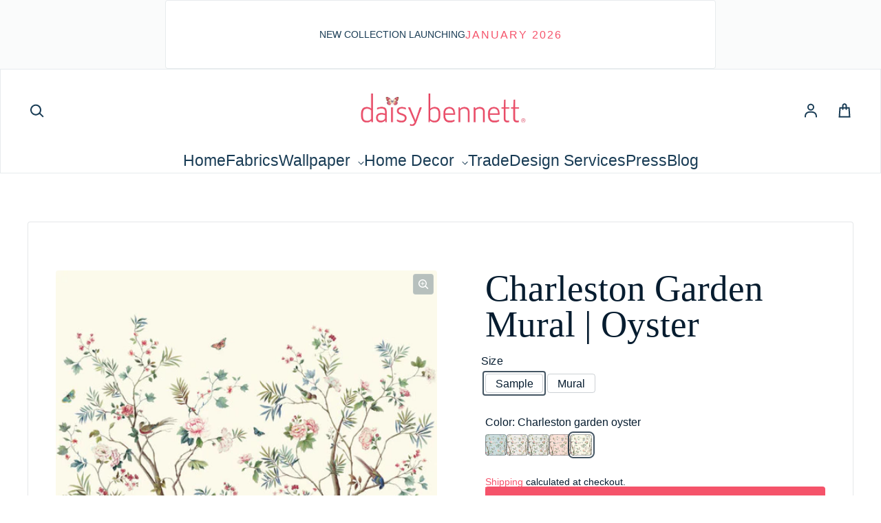

--- FILE ---
content_type: image/svg+xml
request_url: https://www.jaimabrowndesigns.com/cdn/shop/files/Untitled_design_1_150x.svg?v=1722621714
body_size: 65289
content:
<svg version="1.0" preserveAspectRatio="xMidYMid meet" height="300" viewBox="0 0 600 225" zoomAndPan="magnify" width="800" xmlns:xlink="http://www.w3.org/1999/xlink" xmlns="http://www.w3.org/2000/svg"><defs><image preserveAspectRatio="xMidYMid meet" height="1563" id="ed56be3a6c" xlink:href="[data-uri]" width="1563" y="0" x="0"></image></defs><rect fill-opacity="1" height="270" y="-22.5" fill="#ffffff" width="720" x="-60"></rect><rect fill-opacity="1" height="270" y="-22.5" fill="#ffffff" width="720" x="-60"></rect><g transform="matrix(0.46737, 0, 0, 0.46737, -56.21159, -228.496276)"><image preserveAspectRatio="xMidYMid meet" height="1563" xlink:href="[data-uri]" width="1563" y="0" x="0"></image></g></svg>

--- FILE ---
content_type: image/svg+xml
request_url: https://www.jaimabrowndesigns.com/cdn/shop/files/New_Logo_-_Transparent_Background_270x.svg?v=1722622425
body_size: 65177
content:
<svg version="1.0" preserveAspectRatio="xMidYMid meet" height="300" viewBox="0 0 600 225" zoomAndPan="magnify" width="800" xmlns:xlink="http://www.w3.org/1999/xlink" xmlns="http://www.w3.org/2000/svg"><defs><image preserveAspectRatio="xMidYMid meet" height="1563" id="774640cfe7" xlink:href="[data-uri]" width="1563" y="0" x="0"></image></defs><g transform="matrix(0.46737, 0, 0, 0.46737, -56.21159, -228.496276)"><image preserveAspectRatio="xMidYMid meet" height="1563" xlink:href="[data-uri]" width="1563" y="0" x="0"></image></g></svg>